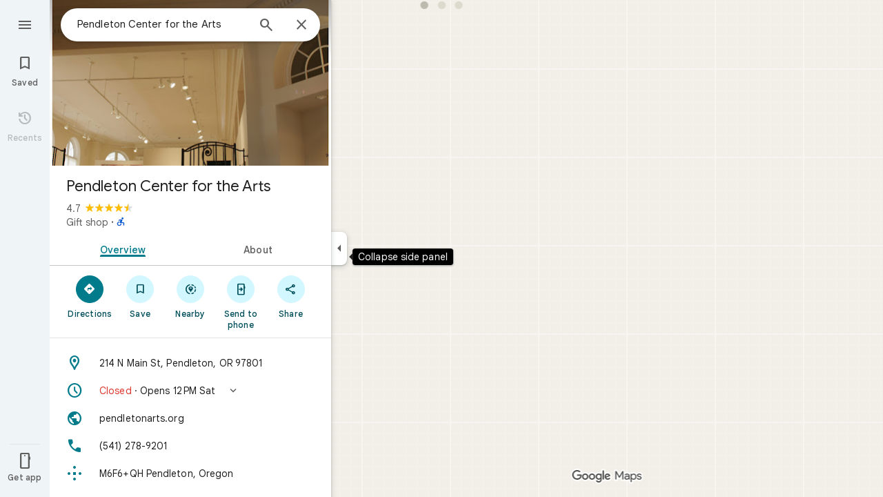

--- FILE ---
content_type: text/javascript; charset=UTF-8
request_url: https://www.google.com/maps/_/js/k=maps.m.en.xRoOVwv5Y2c.2021.O/ck=maps.m.yBYrEspUOlU.L.W.O/am=yAEAkBAAAQ/rt=j/d=1/exm=JxdeQb,LsiLPd,SuCOhe,a,b,b8h8i,cQ25Ub,ds,dw,dwi,en,enr,ep,jF2zFd,log,lp,mmm,mo,nrw,ob,owc,per,ppl,pwd,sc,sc2,smi,smr,sp,std,stx,ti,uA7o6c,vcr,vd,vlg,vwr,wrc/ed=1/rs=ACT90oG9TPsU2dpFOGv9w8-VV7F_RJIdbw/m=obp?cb=M
body_size: 2301
content:
"use strict";_F_installCss(".UsUSKc{color:var(--t6124fe694ff1be5a);padding:16px 22px}.UsUSKc i{font-style:normal}.IpVgWd{color:var(--t6124fe694ff1be5a)}.C9cOMe{color:var(--te4a49aa32a6b93f3);cursor:pointer}.UsUSKc.RfCwec{background-color:var(--t5e3e1a7b68d9f779);border-radius:0 0 16px 16px;box-shadow:0 2px 4px rgba(0,0,0,0.2),0 -1px 0px rgba(0,0,0,0.02);padding:8px 20px;z-index:1}.TbqDH .ucDXW{content:\"\";position:fixed;pointer-events:none;height:89px;left:-16px;right:-16px}.TbqDH .ucDXW{top:-60px;background:linear-gradient(rgba(0,0,0,0.25),rgba(0,0,0,0))}@media only screen and (max-width:536px){.TbqDH .ucDXW{background:none}}.DFop2c .nhb85d{border-radius:16px 16px 0 0;border:none;box-shadow:0 0 2px rgb(0 0 0/20%),0 -1px 0 rgb(0 0 0/2%)}sentinel{}");
this._=this._||{};(function(_){var window=this;
try{
var PNc,RNc,SNc,TNc,WNc,UNc,VNc,QNc,XNc;PNc=class extends _.t{constructor(a){super(a)}getIndex(){return _.L(this,3,-1)}nf(){return _.y(this,4)}};RNc=function(a){return _.W(a.Ub(QNc.tW),()=>new _.pQ(a.Fa),(b,c)=>{const d=new _.oQ;a.JKa||_.wQ(d,1);b.render(d,c,a.Bb)})};SNc=function(a,b){return _.W(a.Ub(QNc.TITLE),()=>new _.HQ(a.Fa),(c,d)=>void c.render(b.title,d,{wg:3,style:2}))};
TNc=function(a,b){return _.W(a.Ub(QNc.d8),()=>new _.pQ(a.Fa),(c,d)=>{const e=_.mQ(_.uQ(new _.oQ)).Nc(b.Vv);_.aQ(_.gQ(e),6);_.ZP(_.gQ(e),6);c.render(e,d)})};
WNc=function(a,b,c,d){return _.W(UNc(a,c),()=>new _.rL(a.Fa),(e,f)=>{var g=e.render,h=c.text||c.query,l=c.icon,m=c.H1a||c.q1a?void 0:2,n=a.Np,p=c.Kb,r=c.Na;if(c.wPb!==void 0){var v=new _.PRa;var A=_.F(v,PNc,6);_.G(A,1,c.wPb)}else v=void 0;return g.call(e,h,f,{KK:d,zt:l,Dk:m,Np:n,Bb:{Kb:p,Na:r,X0a:v},Pj:!!c.He,Qi:c.Qi,backgroundColor:c.backgroundColor,He:c.He,Eca:c.Eca})},e=>{VNc(a,b,e,c)})};UNc=function(a,b){const c=b.query;a.H.has(c)||a.H.set(c,0);a.H.set(c,a.H.get(c)+1);return _.jL(XNc.Qga,`${b.query}_${a.H.get(c)}`)};
VNc=function(a,b,c,d){_.qL(c,a.host,{click:e=>{if(d.H1a)b.Si&&(a.actions.lA.run({flow:e}),a.actions.bNa.run({flow:e}));else if(d.q1a)a.actions.JZ.run({flow:e});else{const n=d.query;if(n){var f=a.actions.xO,g=f.run,h=b.Si,l=!b.Si,m;a:{if(!d.tYa){if((m=b.Lm)&&m.valid()&&m.Hj()!==8){m={Jc:m.Jc(),where:m.where()||"",location:m.location(),mid:m.mid()};break a}if(m=b.Ja){m={Jc:m.Db(),where:_.elb(m)[0],location:_.IC(m),mid:_.xC(m)||null};break a}}m=void 0}g.call(f,{iZa:h,query:n,K5a:l,cq:m,flow:e})}}}})};
_.YNc=class extends _.AQ{constructor(a,b,{Np:c=!1,JKa:d=!1,Bb:e,PV:f=!1}={}){super(b);this.actions=a;this.Np=c;this.JKa=d;this.Bb=e;this.PV=f;this.H=new Map}Qb(a,b){b=super.Qb(a,b);this.H.clear();const c=this.PV?_.Z(b,RNc(this)):b;a.title&&_.Z(c,SNc(this,a));var d=c.Lc;const e=a.Wq,f=new _.bL,g=this.PV?_.Z(f,TNc(this,a)):f;for(let h=0;h<e.length;h++)_.Z(g,WNc(this,a,e[h],h!==e.length-1));a=f.children();d.call(c,a);return b}Na(){return _.q.ka.Se}};QNc={d8:_.V(),tW:_.V(),TITLE:_.V()};XNc={Qga:_.mL()};
}catch(e){_._DumpException(e)}
try{
var cOc;_.dOc=class extends _.bOc{constructor(a,b,c,{NH:d,FV:e,paddingLeft:f,vG:g}){super(a,c,{NH:d,FV:e,paddingLeft:f,vG:g});this.H=new _.YNc(b,this.Fa,{Np:d==="on map chip carousel",JKa:!0})}Qb(a,b){const c=super.Qb(a,b),d=_.BQ(this,this.H,b,{Wq:a.Wq,Vv:a.Vv,Si:a.Si,Ja:a.Ja,Lm:a.Lm});c.Lc(_.aOc(this,{ah:d,Vv:a.Vv,Bb:cOc},b));return c}};cOc={container:_.q.ka.Thb,Uo:_.q.ka.Uhb,Xo:_.q.ka.Vhb};
}catch(e){_._DumpException(e)}
try{
var DGe=class extends _.t{constructor(a){super(a)}nb(){return _.C(this,1)}},EGe=class extends _.t{constructor(a){super(a)}};var GGe=function(a,b){FGe(a,b.context)},FGe=function(a,b){a.open("div","Cxkkfe");a.na("class","UsUSKc fontBodySmall "+(_.J(b,4)?"RfCwec":""));a.na("jslog","24962;"+_.xK(_.N(b,_.jx,6)));a.W();const c=_.vI(m=>{m.open("span","kWE9pd");m.oa(HGe||(HGe=["class","IpVgWd"]));m.W();m.print(_.gr(_.N(b,_.fr,1)));m.close()});if(_.J(b,3)){var d=_.vI(m=>{m.open("button","kf3Tlf");m.oa(IGe||(IGe=["class","C9cOMe"]));m.na("jsaction",_.C(b,5));m.na("jslog","13983; track:click;"+_.xK(_.N(b,_.jx,7)));m.W();m.print(_.gr(_.N(b,
_.fr,2)));m.close()});if(!JGe["Showing results for \u00010\u0001. Search instead for \u00011\u0001."]){JGe["Showing results for \u00010\u0001. Search instead for \u00011\u0001."]=[];var e=/\x01\d+\x01/g,f=0,g=0;do{var h=e.exec("Showing results for \u00010\u0001. Search instead for \u00011\u0001.")||void 0;JGe["Showing results for \u00010\u0001. Search instead for \u00011\u0001."][g]=[_.Po("Showing results for \u00010\u0001. Search instead for \u00011\u0001.".substring(f,h&&h.index)),h&&h[0]];g+=1;
f=e.lastIndex}while(h)}for(var l of JGe["Showing results for \u00010\u0001. Search instead for \u00011\u0001."])switch(l[0]&&a.text(l[0]),l[1]){case "\u00010\u0001":a.print(c);break;case "\u00011\u0001":a.print(d)}}else{l=_.vI(m=>{m.open("span","rj4OKb");m.oa(KGe||(KGe=["class","IpVgWd"]));m.W();m.print(_.gr(_.N(b,_.fr,2)));m.close()});if(!LGe["Showing results for \u00010\u0001. No results found for \u00011\u0001."]){LGe["Showing results for \u00010\u0001. No results found for \u00011\u0001."]=[];
e=/\x01\d+\x01/g;g=f=0;do h=e.exec("Showing results for \u00010\u0001. No results found for \u00011\u0001.")||void 0,LGe["Showing results for \u00010\u0001. No results found for \u00011\u0001."][g]=[_.Po("Showing results for \u00010\u0001. No results found for \u00011\u0001.".substring(f,h&&h.index)),h&&h[0]],g+=1,f=e.lastIndex;while(h)}for(d of LGe["Showing results for \u00010\u0001. No results found for \u00011\u0001."])switch(d[0]&&a.text(d[0]),d[1]){case "\u00010\u0001":a.print(c);break;case "\u00011\u0001":a.print(l)}}a.Ua()};
GGe.Ib=_.Yp;var HGe,IGe,JGe={},KGe,LGe={};_.MGe=function(a,b,{click:c}){b.Pa(a.N,"click",null,d=>{c(d)})};_.NGe=class extends _.gL{constructor(a){const b=new EGe;super(_.sK(a,"correction",GGe),b);this.N=_.VK()}render(a,b,c=!1){const d=new EGe;_.z(d,4,c);c=_.F(d,_.fr,1);_.ic(c,_.x(a,_.fr,10));c=_.F(d,_.fr,2);_.ic(c,_.x(a,_.fr,9));c=!_.J(a,6);_.z(d,3,c);_.u(d,5,_.GK(this.N));_.I(a,8)&&(c=_.F(d,_.jx,6),_.gx(c,a.nb()));c=_.x(a,DGe,7);_.I(c,1)&&(c=_.F(d,_.jx,7),_.gx(c,_.x(a,DGe,7).nb()));_.Nb(this.context,d);this.rb(b)}};
}catch(e){_._DumpException(e)}
try{
var PGe=function(a){a.open("div","CcXhRd");a.oa(OGe||(OGe=["class","ucDXW"]));a.W();a.Ua()};PGe.Ib=_.Yp;var OGe;_.QGe=class extends _.c3d{constructor(a){super(_.rK(a,"omnibox-shadow",PGe),void 0)}render(){}};
}catch(e){_._DumpException(e)}
try{
_.Kd("obp");
var RGe=class{constructor(){this.H=null}dispose(){this.H&&_.Iq(this.H,"DFop2c")}};var TGe=function(a){return _.W(SGe.leb,()=>new _.QGe(a.Fa),(b,c)=>void b.render(c))},VGe=function(a,b){return _.W(SGe.f8,()=>new _.NGe(a.Fa),(c,d)=>void c.render(b.tD,d,!0),c=>void UGe(a,c))},WGe=function(a){return _.W(SGe.d8,()=>new _.pQ(a.Fa),(b,c)=>{const d=new _.oQ,e=_.YP(_.aQ(_.ZP(new _.bQ,3),3),4);_.Bg(d,_.bQ,6,e);_.WP(_.iQ(d),-6);b.render(d,c)})},UGe=function(a,b){_.MGe(b,a.host,{click:c=>{a.actions.Z4a.run({qGb:!0,flow:c})}})},XGe=class extends _.DQ{constructor(a,b,c){super(c);this.actions=
b;this.H=new RGe;this.model=this.Ra=null;this.N=_.CQ(new _.dOc(a,b,c,{NH:"on map chip carousel",FV:!0,paddingLeft:0}))}Qb(a,b){const c=super.Qb(a,b);this.Ra=a;a.kRb&&_.Z(c,TGe(this));a.tD&&_.Z(c,VGe(this,a));var d=this.H,e=!!a.tD;d.H||(d.H=_.pk("AJQtp"));d.H&&_.Jq(d.H,"DFop2c",e);a.Wq?.length&&_.Z(c,WGe(this)).Lc(_.BQ(this,this.N,b,{Wq:a.Wq,Vv:_.Elb(),Lm:a.Lm}));return c}we(){this.model=this.Ra}U(a){_.lMc(_.GMc(_.cQ(_.nQ(a,0),!1),!0))}Na(){return _.q.ka.Se}kb(a){this.H.dispose();super.kb(a)}},SGe=
{d8:_.V(),f8:_.V(),leb:_.V()};_.Nr("OBP",function(a){a({tb:(b,c,d)=>_.CQ(new XGe(b,d,c))})});
_.Ld();
}catch(e){_._DumpException(e)}
}).call(this,this._);
// Google Inc.
